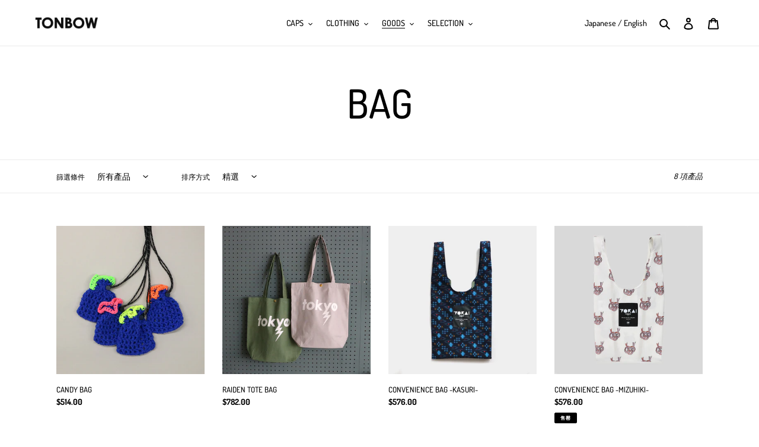

--- FILE ---
content_type: text/css
request_url: https://tonbow.com/cdn/shop/t/1/assets/custom.scss.css?v=179269575283318272931602567869
body_size: -56
content:
@charset "UTF-8";body{font-family:Dosis,\6e38\30b4\30b7\30c3\30af  Medium,YuGothicM,YuGothic,\30d2\30e9\30ae\30ce\89d2\30b4  Pro,Hiragino Kaku Gothic Pro,\30e1\30a4\30ea\30aa,Meiryo,sans-serif}#header-lang-list{margin-right:14px}#header-lang-list li{display:inline-block}#header-lang-list li+li:before{content:"/ "}#header-lang-list li.current span{text-decoration:underline}#header-lang-list li span{cursor:pointer}#header-lang-list li .long{display:none}@media only screen and (min-width: 960px){#header-lang-list li .long{display:inline}}@media only screen and (min-width: 960px){#header-lang-list li .short{display:none}}.site-footer h4,.site-footer .h4{font-size:18px;font-weight:700}@media only screen and (min-width: 750px){.site-footer__content>:first-child{-webkit-flex:1 0 50%;-moz-flex:1 0 50%;-ms-flex:1 0 50%;flex:1 0 50%}}@media only screen and (min-width: 750px){.site-footer__content>:nth-child(2),.site-footer__content>:last-child{-webkit-flex:0 1 auto;-moz-flex:0 1 auto;-ms-flex:0 1 auto;flex:0 1 auto;width:auto}}.section-header{font-size:35px}.article__grid-excerpt{font-size:10px}@media only screen and (min-width: 750px){.article__grid-image-container{padding-top:66.7%!important;overflow:hidden}.article__grid-image-container img{width:100%;height:100%;object-fit:cover}}.product-single__media-wrapper+.product-single__media-wrapper{margin-top:24px}.product-single__description{font-weight:400;font-size:12px;line-height:24px}#shopify-section-product-recommendations .section-header h2{display:inline-block;padding:10px 18px;font-size:12px;border:1px solid #000000}.slideshow__pause{display:none}.slideshow__arrows{width:auto!important;background:none}.slideshow__arrows .slideshow__arrow{display:none}.slideshow__arrows .slick-dots li button:before,.slideshow__arrows .slick-dots li a:before{color:#00000080}.slideshow__arrows .slick-dots li.slick-active button:before,.slideshow__arrows .slick-dots li.slick-active a:before{color:#00000080;transform:scale(1.3)}@media only screen and (min-width: 750px){.slideshow__controls:hover .slideshow__arrows,.slideshow__controls:focus .slideshow__arrows,.slideshow__controls--hover .slideshow__arrows{background:none}}.image-bar__overlay:before{opacity:.4;transition:opacity .4s}.image-bar__link:hover .image-bar__overlay:before{opacity:.6}.product-single__description.rte a{text-decoration:underline;border-bottom:none}.cart-note-date{margin-top:24px}.cart-note-date .heading{margin-bottom:0;font-weight:700}.cart-note-date label{margin-top:8px}.price__badge--sold-out{color:#fff;background-color:#000}
/*# sourceMappingURL=/cdn/shop/t/1/assets/custom.scss.css.map?v=179269575283318272931602567869 */


--- FILE ---
content_type: text/javascript
request_url: https://tonbow.com/cdn/shop/t/1/assets/custom.js?v=165984745163936146621599402756
body_size: -558
content:
$(document).ready(function() {
  $("#header-lang-list li span").click(function() {
     var $form = $(this).parents("form");
     $form.find("input[name='locale_code']").val($(this).parent("li").data("locale")).end().submit();
  });
});